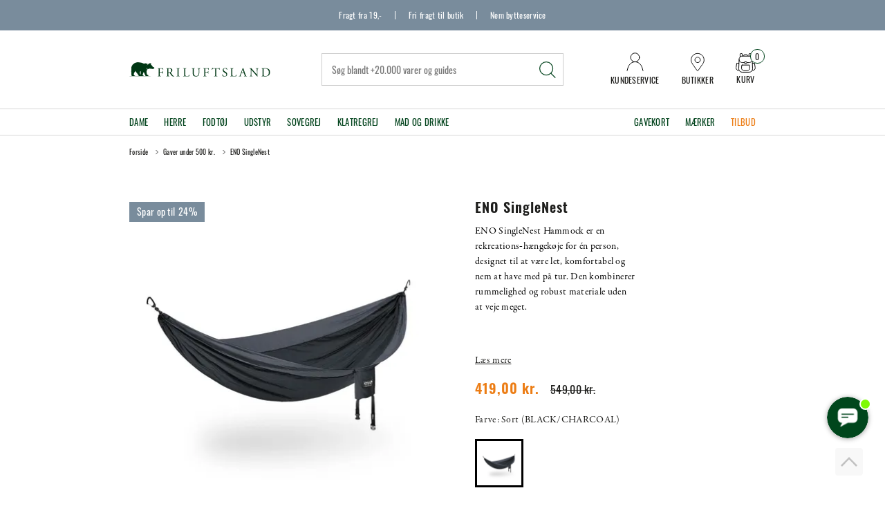

--- FILE ---
content_type: image/svg+xml
request_url: https://cdn.fotoagent.dk/accumolo/production/themes/friluftsland_2021/images/icons/icon-top-location.svg?u=fuq8i5
body_size: 422
content:
<?xml version="1.0" encoding="UTF-8"?>
<svg width="21px" height="28px" viewBox="0 0 21 28" version="1.1" xmlns="http://www.w3.org/2000/svg" xmlns:xlink="http://www.w3.org/1999/xlink">
    <title>Icon_awesome-map-marker-alt</title>
    <g id="Page-1" stroke="none" stroke-width="1" fill="none" fill-rule="evenodd">
        <g id="Group-1461" transform="translate(-7.000000, -3.000000)" stroke="#000000">
            <path d="M16.45,29.864 C9.027,19.109 7.65,18.005 7.65,14.05 C7.65,8.6359526 12.0389526,4.247 17.453,4.247 C22.8670474,4.247 27.256,8.6359526 27.256,14.05 C27.256,18.002 25.879,19.106 18.456,29.861 C18.2269155,30.187943 17.8529922,30.3828742 17.4537791,30.3834726 C17.054566,30.3840683 16.6800614,30.1902563 16.45,29.864 L16.45,29.864 Z M17.45,18.1370011 C19.1023187,18.1382133 20.5926516,17.143921 21.2259942,15.6178032 C21.8593368,14.0916853 21.5109489,12.3343194 20.3432982,11.1652384 C19.1756474,9.99615746 17.4187093,9.64561849 15.8918173,10.2770925 C14.3649253,10.9085665 13.3688094,12.3976811 13.3679995,14.05 C13.366895,16.305693 15.1943073,18.1353437 17.45,18.1370011 Z" id="Icon_awesome-map-marker-alt"></path>
        </g>
    </g>
</svg>

--- FILE ---
content_type: text/javascript
request_url: https://cdn.fotoagent.dk/accumolo/production/ci/master_stateserver_a/1.6089.0//scripts/domf/sticky-kit/jquery.sticky-kit.js
body_size: 1066
content:
/**
@license Sticky-kit v1.1.2 | WTFPL | Leaf Corcoran 2015 | http://leafo.net
 */
(function(){var t,n;t=this.jQuery||window.jQuery;n=t(window);t.fn.stick_in_parent=function(i){var s,a,e,v,h,c,y,r,u,o,l,f;for(i==null&&(i={}),f=i.sticky_class,c=i.inner_scrolling,l=i.recalc_every,o=i.parent,u=i.offset_top,r=i.spacer,e=i.bottoming,u==null&&(u=0),o==null&&(o=void 0),c==null&&(c=!0),f==null&&(f="is_stuck"),s=t(document),e==null&&(e=!0),v=function(i,h,a,v,y,p,w,b){var it,ot,nt,et,st,d,g,rt,ut,ft,k,tt;if(!i.data("sticky_kit")){if(i.data("sticky_kit",!0),st=s.height(),g=i.parent(),o!=null&&(g=g.closest(o)),!g.length)throw"failed to find stick parent";if(nt=!1,it=!1,k=r!=null?r&&i.closest(r):t("<div />"),k&&k.css("position",i.css("position")),rt=function(){var n,t,e;if(!b)return st=s.height(),n=parseInt(g.css("border-top-width"),10),t=parseInt(g.css("padding-top"),10),h=parseInt(g.css("padding-bottom"),10),a=g.offset().top+n+t,v=g.height(),nt&&(nt=!1,it=!1,r==null&&(i.insertAfter(k),k.detach()),i.css({position:"",top:"",width:"",bottom:""}).removeClass(f),e=!0),y=i.offset().top-(parseInt(i.css("margin-top"),10)||0)-u,p=i.outerHeight(!0),w=i.css("float"),k&&k.css({width:i.outerWidth(!0),height:p,display:i.css("display"),"vertical-align":i.css("vertical-align"),float:w}),e?tt():void 0},rt(),p!==v){et=void 0;d=u;ft=l;tt=function(){var o,ht,ut,t,tt,ot,ct;if(!b)return ut=!1,ft!=null&&(ft-=1,ft<=0&&(ft=l,rt(),ut=!0)),ut||s.height()===st||(rt(),ut=!0),t=n.scrollTop(),et!=null&&(ht=t-et),et=t,nt?(e&&(tt=t+p+d>v+a,it&&!tt&&(it=!1,i.css({position:"fixed",bottom:"",top:d}).trigger("sticky_kit:unbottom"))),t<y&&(nt=!1,d=u,r==null&&((w==="left"||w==="right")&&i.insertAfter(k),k.detach()),o={position:"",width:"",top:""},i.css(o).removeClass(f).trigger("sticky_kit:unstick")),c&&(ot=n.height(),p+u>ot&&(it||(d-=ht,d=Math.max(ot-p,d),d=Math.min(u,d),nt&&i.css({top:d+"px"}))))):t>y&&(i.hasClass("otherside__loadingmore")?(ct=i.data("prevCss"),nt=!1,o={position:"absolute",top:ct.top}):(nt=!0,o={position:"fixed",top:d},o.width=i.css("box-sizing")==="border-box"?i.outerWidth()+"px":i.width()+"px"),i.css(o).addClass(f),r==null&&(i.after(k),(w==="left"||w==="right")&&k.append(i)),i.removeClass("otherside__loadingmore"),i.trigger("sticky_kit:stick")),nt&&e&&(tt==null&&(tt=t+p+d>v+a),!it&&tt)?(it=!0,g.css("position")==="static"&&g.css({position:"relative"}),i.css({position:"absolute",bottom:h,top:"auto"}).trigger("sticky_kit:bottom")):void 0};ut=function(){return rt(),tt()};ot=function(){return b=!0,n.off("touchmove",tt),n.off("scroll",tt),n.off("resize",ut),t(document.body).off("sticky_kit:recalc",ut),i.off("sticky_kit:detach",ot),i.removeData("sticky_kit"),i.css({position:"",bottom:"",top:"",width:""}),g.position("position",""),nt?(r==null&&((w==="left"||w==="right")&&i.insertAfter(k),k.remove()),i.removeClass(f)):void 0};n.on("touchmove",tt);n.on("scroll",tt);n.on("resize",ut);t(document.body).on("sticky_kit:recalc",ut);i.on("sticky_kit:detach",ot);return setTimeout(tt,0)}}},h=0,y=this.length;h<y;h++)a=this[h],v(t(a));return this}}).call(this);

--- FILE ---
content_type: image/svg+xml
request_url: https://cdn.fotoagent.dk/accumolo/production/themes/friluftsland_2021/images/logo.svg?u=fuq8i5
body_size: 6503
content:
<?xml version="1.0" encoding="UTF-8"?>
<svg width="253px" height="26px" viewBox="0 0 253 26" version="1.1" xmlns="http://www.w3.org/2000/svg" xmlns:xlink="http://www.w3.org/1999/xlink">
    <title>Group 1457</title>
    <defs>
        <rect id="path-1" x="0" y="0" width="45.283" height="25.398"></rect>
        <rect id="path-3" x="0" y="0" width="252.561" height="25.804"></rect>
    </defs>
    <g id="Page-1" stroke="none" stroke-width="1" fill="none" fill-rule="evenodd">
        <g id="Group-1457">
            <g id="Group_1457-2-Clipped">
                <mask id="mask-2" fill="white">
                    <use xlink:href="#path-1"></use>
                </mask>
                <g id="Rectangle_1138"></g>
                <g id="Group_1457-2" mask="url(#mask-2)" fill="#003714" fill-rule="nonzero">
                    <path d="M41.909,7.632 C41.138,6.039 39.498,5.038 38.492,3.672 C38.8738189,3.07586777 39.0520643,2.37200893 39,1.666 C38.038,1.299 37.355,1.982 36.722,2.666 C36.399,2.349 36.899,1.666 36.399,1.299 C34.849,3.077 32.799,4.26 31.528,6.039 C31.344,4.811 33.395,4.127 32.799,2.989 C30.889,2.439 28.427,1.071 26.561,2.667 C25.194,2.167 23.783,1.528 22.322,1.067 C19.455,0.57 16.266,-0.567 13.21,0.343 C11.7623618,0.639327177 10.3661175,1.14674609 9.066,1.849 C8.066,3.166 6.149,3.487 5.561,5.216 C3.284,7.86 3.561,11.138 3.6,14.511 C3.5185203,17.0020569 3.56458054,19.4956515 3.738,21.982 C4.01284267,22.8895425 4.20955958,23.8189296 4.326,24.76 C2.916,25.082 0.91,24.443 0,25.4 L38.265,25.4 L38.86,25.26 C37.037,24.717 35.171,25.083 33.35,24.672 C33.804,24.35 34.671,24.4 34.671,23.762 C33.849,22.623 32.255,22.895 31.527,21.667 C31.204,19.022 30.521,16.15 31.843,13.695 C32.254,12.277 31.204,11.138 30.888,9.956 C32.027,10.183 32.394,11.461 32.571,12.461 C33.121,13.189 33.989,12.101 34.671,11.873 C36.215,10.779 37.905,11.961 39.498,11.734 C40.9212791,12.0505416 42.3967209,12.0505416 43.82,11.734 C44.4266724,11.2679164 44.9256844,10.6764694 45.283,10 C44.548,9.14 42.776,8.685 41.776,8.134 C41.82,8.001 41.592,7.723 41.909,7.634 M10.572,24.759 C9.751,23.804 8.295,23.119 7.928,21.753 C8.33012139,19.7442932 9.22336892,17.866412 10.528,16.287 L9.942,14.848 C12.5883475,17.9489294 15.0774754,21.1806571 17.4,24.531 C15.256,24.715 12.844,24.715 10.567,24.759 M20,22.481 C19.0168088,20.8232715 18.6619201,18.8674801 19,16.97 C19.639,16.787 20.323,16.47 20.867,16.376 C20.044,18.382 21.006,20.659 20.001,22.476 M25.239,23.887 C24.828,23.57 23.968,23.615 23.873,22.976 C24.3742657,21.2199114 24.9977883,19.5010475 25.739,17.832 L25.739,17.055 C26.79,19.555 28.018,22.115 29.251,24.666 C28.018,24.755 26.195,25.254 25.239,23.888" id="Path_1632"></path>
                </g>
            </g>
            <g id="Group_1459-Clipped">
                <mask id="mask-4" fill="white">
                    <use xlink:href="#path-3"></use>
                </mask>
                <g id="Rectangle_1139"></g>
                <g id="Group_1459" mask="url(#mask-4)" fill="#003714" fill-rule="nonzero">
                    <g transform="translate(50.000000, 10.000000)">
                        <path d="M4.651,7.02 C4.651,7.62 4.718,7.62 5.387,7.62 L6.903,7.62 C7.53936777,7.64768868 8.17681767,7.60273169 8.803,7.486 C9.048,7.397 9.226,7.286 9.36,6.706 L9.56,5.814 C9.72983998,5.68028563 9.96916002,5.68028563 10.139,5.814 C10.139,6.349 10.05,7.241 10.05,8.066 C10.05,8.866 10.139,9.715 10.139,10.228 C10.05,10.362 9.715,10.362 9.56,10.228 L9.337,9.358 C9.27501319,8.96519103 9.00048383,8.63906709 8.624,8.511 C8.0577803,8.40855729 7.4817297,8.37098148 6.907,8.399 L5.391,8.399 C4.722,8.399 4.655,8.422 4.655,8.999 L4.655,12.099 C4.655,14.44 4.7,14.774 6.015,14.885 L6.773,14.952 C6.906,15.041 6.862,15.442 6.728,15.509 C5.413,15.464 4.655,15.442 3.763,15.442 C2.782,15.442 2.024,15.464 0.977,15.509 C0.828166868,15.3591543 0.80915218,15.1237948 0.932,14.952 L1.489,14.885 C2.782,14.729 2.827,14.439 2.827,12.099 L2.827,4.078 C2.827,1.737 2.782,1.425 1.489,1.269 L1.132,1.224 C0.998,1.134 1.043,0.734 1.177,0.667 C2.113,0.712 2.871,0.734 3.763,0.734 L7.863,0.734 C9.289,0.734 10.583,0.734 10.872,0.667 C10.872,1.692 10.894,2.767 10.939,3.61 C10.8047745,3.7672284 10.5728527,3.79627281 10.404,3.677 C10.226,2.677 9.958,1.849 8.844,1.559 C8.13044374,1.43220734 7.40474985,1.38724989 6.681,1.425 L5.321,1.425 C4.652,1.425 4.652,1.47 4.652,2.317 L4.651,7.02 Z" id="Path_1633"></path>
                        <path d="M18.319,4.1 C18.319,1.982 18.252,1.6 17.338,1.491 L16.625,1.402 C16.5479687,1.32829129 16.5062654,1.22507414 16.5104731,1.11854203 C16.5146808,1.01200991 16.5643951,0.91240351 16.647,0.845 C17.896,0.734 19.433,0.667 21.618,0.667 C22.8948034,0.584546409 24.1725075,0.813798732 25.341,1.335 C26.5214755,1.91700051 27.2470385,3.14104502 27.191,4.456 C27.1170814,6.15188906 26.0113203,7.62914778 24.405,8.178 C24.294,8.312 24.405,8.535 24.516,8.713 C26.299,11.588 27.481,13.372 28.996,14.642 C29.4292834,15.0082307 29.9680285,15.2268113 30.534,15.266 C30.5895779,15.2962261 30.6259811,15.3526299 30.6306323,15.4157242 C30.6352835,15.4788185 30.6075448,15.5399508 30.557,15.578 C30.2369542,15.661526 29.9066174,15.6989036 29.576,15.689 C27.676,15.689 26.544,15.132 24.961,12.881 C24.382,12.056 23.468,10.518 22.776,9.515 C22.4361096,8.98479729 21.8153075,8.70518144 21.193,8.802 C20.193,8.802 20.145,8.824 20.145,9.292 L20.145,12.101 C20.145,14.442 20.19,14.709 21.483,14.887 L21.951,14.954 C22.0721802,15.126253 22.0532607,15.3604343 21.906,15.511 C20.906,15.466 20.145,15.444 19.253,15.444 C18.317,15.444 17.514,15.466 16.467,15.511 C16.3169588,15.3617125 16.2978702,15.1254378 16.422,14.954 L16.979,14.887 C18.272,14.731 18.317,14.441 18.317,12.101 L18.319,4.1 Z M20.147,7.288 C20.116921,7.53497854 20.1397604,7.78553077 20.214,8.023 C20.281,8.09 20.614,8.135 21.752,8.135 C22.5613156,8.19664127 23.3686915,7.99304213 24.052,7.555 C24.8562263,6.87354899 25.2732643,5.83974372 25.167,4.791 C25.2136896,3.84311606 24.8480343,2.92138056 24.1642457,2.26327952 C23.4804571,1.60517848 22.5454026,1.2750675 21.6,1.358 C20.218,1.358 20.151,1.448 20.151,2.071 L20.147,7.288 Z" id="Path_1634"></path>
                        <path d="M36.577,4.122 C36.577,1.759 36.532,1.38 35.217,1.269 L34.66,1.225 C34.526,1.135 34.571,0.735 34.704,0.668 C35.819,0.712 36.577,0.735 37.513,0.735 C38.404,0.735 39.162,0.712 40.277,0.668 C40.41,0.735 40.455,1.136 40.322,1.225 L39.765,1.269 C38.45,1.38 38.405,1.759 38.405,4.122 L38.405,12.058 C38.405,14.421 38.45,14.733 39.765,14.889 L40.322,14.956 C40.456,15.045 40.411,15.446 40.277,15.513 C39.162,15.468 38.404,15.446 37.513,15.446 C36.577,15.446 35.819,15.468 34.704,15.513 C34.5558775,15.3627175 34.5373104,15.1276752 34.66,14.956 L35.217,14.889 C36.532,14.733 36.577,14.421 36.577,12.058 L36.577,4.122 Z" id="Path_1635"></path>
                        <path d="M48.639,4.078 C48.639,1.737 48.594,1.378 47.19,1.269 L46.633,1.225 C46.499,1.135 46.544,0.735 46.678,0.668 C47.926,0.712 48.684,0.735 49.578,0.735 C50.448,0.735 51.205,0.712 52.32,0.668 C52.454,0.735 52.498,1.136 52.365,1.225 L51.83,1.269 C50.515,1.381 50.47,1.738 50.47,4.078 L50.47,11.835 C50.47,13.235 50.537,13.819 50.938,14.242 C51.183,14.488 51.607,14.755 53.368,14.755 C55.263,14.755 55.731,14.666 56.088,14.465 C56.7774458,13.8834847 57.2875679,13.118128 57.559,12.258 C57.693,12.147 58.116,12.236 58.116,12.392 C57.8996666,13.4586595 57.5863654,14.5033318 57.18,15.513 C56.043,15.468 53.925,15.446 51.629,15.446 L49.578,15.446 C48.642,15.446 47.928,15.468 46.678,15.513 C46.5291669,15.3631543 46.5101522,15.1277948 46.633,14.956 L47.302,14.889 C48.595,14.755 48.639,14.443 48.639,12.103 L48.639,4.078 Z" id="Path_1636"></path>
                        <path d="M74.567,6.329 C74.567,4.947 74.522,2.384 74.143,1.715 C73.8636373,1.39624354 73.4532076,1.22366395 73.03,1.247 L72.473,1.202 C72.3483142,1.03859263 72.3677701,0.807283621 72.518,0.667 C73.365,0.712 74.19,0.734 75.059,0.734 C75.995,0.734 76.597,0.712 77.399,0.667 C77.5563803,0.803734165 77.5763286,1.0408978 77.444,1.202 L76.909,1.247 C76.4712241,1.22614923 76.05241,1.42728525 75.795,1.782 C75.5173817,3.28107554 75.412697,4.80705651 75.483,6.33 L75.483,8.852 C75.483,10.791 75.171,12.842 73.922,14.179 C72.7799459,15.2731356 71.2446955,15.8601219 69.664,15.807 C68.1732502,15.9026475 66.6966547,15.4684172 65.495,14.581 C64.314,13.6 63.756,11.972 63.756,9.32 L63.756,4.052 C63.756,1.734 63.711,1.352 62.418,1.243 L61.861,1.198 C61.727,1.109 61.772,0.73 61.906,0.663 C63.021,0.708 63.779,0.73 64.67,0.73 C65.584,0.73 66.32,0.708 67.412,0.663 C67.546,0.73 67.591,1.109 67.457,1.198 L66.922,1.243 C65.629,1.354 65.584,1.733 65.584,4.052 L65.584,8.867 C65.584,12.456 66.698,14.819 70.109,14.819 C73.342,14.819 74.568,12.278 74.568,8.889 L74.567,6.329 Z" id="Path_1637"></path>
                        <path d="M86.407,7.02 C86.407,7.62 86.474,7.62 87.143,7.62 L88.659,7.62 C89.2937044,7.64734274 89.9294591,7.602387 90.554,7.486 C90.799,7.397 90.977,7.286 91.111,6.706 L91.311,5.814 C91.48084,5.68028563 91.72016,5.68028563 91.89,5.814 C91.89,6.349 91.801,7.241 91.801,8.066 C91.801,8.866 91.89,9.715 91.89,10.228 C91.801,10.362 91.466,10.362 91.311,10.228 L91.088,9.358 C91.0258017,8.96528755 90.7513527,8.63925898 90.375,8.511 C89.8091153,8.40857275 89.2333976,8.37099677 88.659,8.399 L87.143,8.399 C86.474,8.399 86.407,8.422 86.407,8.999 L86.407,12.099 C86.407,14.44 86.452,14.774 87.767,14.885 L88.525,14.952 C88.659,15.041 88.614,15.442 88.48,15.509 C87.165,15.464 86.407,15.442 85.516,15.442 C84.535,15.442 83.777,15.464 82.73,15.509 C82.5811669,15.3591543 82.5621522,15.1237948 82.685,14.952 L83.242,14.885 C84.535,14.729 84.58,14.439 84.58,12.099 L84.58,4.078 C84.58,1.737 84.535,1.425 83.242,1.269 L82.886,1.224 C82.752,1.134 82.797,0.734 82.931,0.667 C83.867,0.712 84.625,0.734 85.517,0.734 L89.617,0.734 C91.044,0.734 92.337,0.734 92.627,0.667 C92.627,1.692 92.649,2.767 92.693,3.61 C92.5587745,3.7672284 92.3268527,3.79627281 92.158,3.677 C91.98,2.677 91.713,1.849 90.598,1.559 C89.8847735,1.43226605 89.1594175,1.38730874 88.436,1.425 L87.076,1.425 C86.407,1.425 86.407,1.47 86.407,2.317 L86.407,7.02 Z" id="Path_1638"></path>
                        <path d="M105.937,12.103 C105.937,14.444 105.981,14.778 107.274,14.889 L107.987,14.956 C108.121,15.045 108.076,15.446 107.942,15.513 C106.671,15.468 105.913,15.446 105.022,15.446 C104.131,15.446 103.35,15.468 101.922,15.513 C101.846923,15.4397874 101.804586,15.3393645 101.804586,15.2345 C101.804586,15.1296355 101.846923,15.0292126 101.922,14.956 L102.722,14.889 C103.993,14.778 104.104,14.443 104.104,12.103 L104.104,2.138 C104.104,1.447 104.104,1.425 103.436,1.425 L102.21,1.425 C101.260232,1.31914608 100.30119,1.51396253 99.468,1.982 C99.0219922,2.41190626 98.6799759,2.93792735 98.468,3.52 C98.2642969,3.63344425 98.0073103,3.56432373 97.888,3.364 C98.2511377,2.27885383 98.5342298,1.16854451 98.735,0.042 C98.8708067,-0.0138964479 99.0231933,-0.0138964479 99.159,0.042 C99.293,0.755 100.029,0.733 101.054,0.733 L110.083,0.733 C111.283,0.733 111.483,0.688 111.822,0.109 C111.933,0.064 112.178,0.087 112.222,0.176 C111.967858,1.28666757 111.855629,2.42508701 111.888,3.564 C111.738278,3.73263742 111.481941,3.75252564 111.308,3.609 C111.241,3.052 111.085,2.227 110.751,1.981 C109.965412,1.5374345 109.063536,1.34317904 108.165,1.424 L106.582,1.424 C105.913,1.424 105.935,1.447 105.935,2.182 L105.937,12.103 Z" id="Path_1639"></path>
                        <path d="M120.894,15.803 C119.682605,15.8355632 118.48371,15.5511789 117.416,14.978 C117.055838,13.9752913 116.85343,12.9227726 116.816,11.858 C116.927,11.702 117.261,11.658 117.351,11.791 C117.685,12.928 118.599,15.112 121.185,15.112 C121.90494,15.1847021 122.621586,14.9459065 123.154022,14.4558964 C123.686459,13.9658864 123.983807,13.271488 123.971,12.548 C124.024135,11.2397783 123.310028,10.0205603 122.143,9.427 L120.025,8.045 C118.626628,7.25554614 117.721306,5.81350119 117.618,4.211 C117.618,2.094 119.267,0.377 122.166,0.377 C122.866219,0.389039241 123.562358,0.486424721 124.239,0.667 C124.491925,0.745985154 124.754216,0.791045398 125.019,0.801 C125.280108,1.68422889 125.414779,2.59999358 125.419,3.521 C125.33,3.655 124.973,3.721 124.862,3.588 C124.65561,2.09015953 123.340296,0.997390677 121.83,1.069 C121.132691,0.97177632 120.428726,1.19423953 119.913914,1.67451095 C119.399101,2.15478238 119.128361,2.84162797 119.177,3.544 C119.306177,4.71867508 120.018113,5.74936558 121.071,6.286 L122.855,7.4 C124.494032,8.21259206 125.561391,9.8523254 125.641,11.68 C125.641,14.132 123.791,15.804 120.893,15.804" id="Path_1640"></path>
                        <path d="M133.047,4.078 C133.047,1.737 133.002,1.378 131.598,1.269 L131.041,1.225 C130.907,1.135 130.952,0.735 131.086,0.668 C132.334,0.712 133.092,0.735 133.986,0.735 C134.855,0.735 135.613,0.712 136.728,0.668 C136.861,0.735 136.906,1.136 136.773,1.225 L136.238,1.269 C134.923,1.381 134.878,1.738 134.878,4.078 L134.878,11.835 C134.878,13.235 134.945,13.819 135.346,14.242 C135.592,14.488 136.015,14.755 137.776,14.755 C139.676,14.755 140.139,14.666 140.496,14.465 C141.185694,13.8837067 141.695869,13.118272 141.967,12.258 C142.101,12.147 142.524,12.236 142.524,12.392 C142.307667,13.4586595 141.994365,14.5033318 141.588,15.513 C140.451,15.468 138.333,15.446 136.037,15.446 L133.986,15.446 C133.05,15.446 132.336,15.468 131.086,15.513 C130.937167,15.3631543 130.918152,15.1277948 131.041,14.956 L131.709,14.889 C133.002,14.755 133.047,14.443 133.047,12.103 L133.047,4.078 Z" id="Path_1641"></path>
                        <path d="M155.899,10.277 C155.743,9.787 155.654,9.72 154.985,9.72 L151.619,9.72 C151.062,9.72 150.928,9.787 150.772,10.255 L149.992,12.596 C149.759908,13.1923729 149.595544,13.8129306 149.502,14.446 C149.502,14.714 149.614,14.846 150.149,14.891 L150.885,14.958 C150.963714,15.0327343 151.00439,15.1390688 150.99565,15.2472572 C150.986909,15.3554456 150.929691,15.4538712 150.84,15.515 C150.261,15.47 149.57,15.47 148.522,15.448 C147.786,15.448 146.984,15.493 146.382,15.515 C146.235126,15.3642585 146.21623,15.1303645 146.337,14.958 L147.072,14.891 C147.706044,14.8516353 148.244362,14.4122905 148.41,13.799 C148.81,12.773 149.436,11.325 150.372,8.828 L152.646,2.81 C152.906668,2.32382213 153.037226,1.77851384 153.025,1.227 C153.485828,1.06403969 153.888775,0.769564534 154.184,0.38 C154.328135,0.361657149 154.466117,0.44428107 154.518,0.58 C154.808,1.561 155.165,2.586 155.499,3.567 L158.553,12.528 C159.199,14.445 159.489,14.78 160.448,14.891 L161.048,14.958 C161.181654,15.1196135 161.181654,15.3533865 161.048,15.515 C160.134,15.47 159.354,15.448 158.348,15.448 C157.278,15.448 156.431,15.493 155.784,15.515 C155.698783,15.4506838 155.645116,15.3530142 155.636518,15.2465973 C155.627921,15.1401803 155.665213,15.0351621 155.739,14.958 L156.386,14.891 C156.854,14.847 157.166,14.713 157.166,14.491 C157.122679,14.0858977 157.025488,13.6883888 156.877,13.309 L155.899,10.277 Z M151.485,8.293 C151.307,8.806 151.329,8.828 151.953,8.828 L154.695,8.828 C155.342,8.828 155.386,8.739 155.186,8.137 L153.986,4.503 C153.839315,4.02790884 153.668425,3.56063168 153.474,3.103 L153.429,3.103 C153.22757,3.531578 153.048986,3.97052647 152.894,4.418 L151.485,8.293 Z" id="Path_1642"></path>
                        <path d="M179.887,11.652 C179.887,12.32 179.887,14.973 179.954,15.552 C179.885011,15.7207456 179.71065,15.8214962 179.53,15.797 C179.262,15.418 178.616,14.638 176.677,12.431 L171.505,6.552 C170.905,5.861 169.387,4.033 168.919,3.543 L168.877,3.543 C168.77741,4.01915966 168.739765,4.50619206 168.765,4.992 L168.765,9.852 C168.765,10.899 168.787,13.797 169.165,14.466 C169.299,14.711 169.745,14.845 170.302,14.89 L170.993,14.957 C171.126948,15.1255691 171.107271,15.36912 170.948,15.514 C169.948,15.469 169.165,15.447 168.34,15.447 C167.404,15.447 166.802,15.469 166.022,15.514 C165.8646,15.3682058 165.845046,15.1261711 165.977,14.957 L166.577,14.89 C167.09,14.823 167.446,14.69 167.558,14.444 C167.818532,12.9281 167.915754,11.3886323 167.848,9.852 L167.848,3.408 C167.920462,2.82918033 167.742163,2.24697843 167.358,1.808 C166.964717,1.48935728 166.481322,1.30222525 165.976,1.273 L165.597,1.229 C165.463,1.095 165.463,0.76 165.641,0.672 C166.578,0.739 167.759,0.739 168.16,0.739 C168.503153,0.740936046 168.846013,0.718546609 169.186,0.672 C169.631,1.809 172.262,4.751 172.998,5.572 L175.16,8.002 C176.698,9.719 177.79,10.967 178.838,12.037 L178.883,12.037 C178.978281,11.7347552 179.008611,11.4157858 178.972,11.101 L178.972,6.329 C178.972,5.282 178.95,2.384 178.527,1.715 C178.393,1.515 178.036,1.38 177.145,1.269 L176.766,1.225 C176.61,1.091 176.632,0.735 176.811,0.668 C177.836,0.712 178.595,0.735 179.441,0.735 C180.4,0.735 180.979,0.712 181.741,0.668 C181.821814,0.735262275 181.872133,0.832237652 181.8806,0.937039519 C181.889067,1.04184139 181.854968,1.14563683 181.786,1.225 L181.474,1.269 C180.761,1.38 180.315,1.559 180.226,1.737 C179.847,2.537 179.892,5.304 179.892,6.329 L179.887,11.652 Z" id="Path_1643"></path>
                        <path d="M189.052,3.631 C189.052,2.071 188.94,1.603 188.004,1.469 L187.514,1.402 C187.422988,1.33636917 187.371013,1.22942413 187.375643,1.11731199 C187.380272,1.00519986 187.440887,0.902903951 187.537,0.845 C189.432,0.734 191.237,0.667 193.137,0.667 C194.797049,0.596776362 196.456327,0.822979948 198.037,1.335 C200.834531,2.28500523 202.675914,4.95964732 202.565,7.912 C202.631353,10.6871093 201.120572,13.2604733 198.665,14.555 C197.110507,15.3067684 195.398044,15.6737492 193.672,15.625 C192.245,15.625 190.819,15.447 190.038,15.447 C189.102,15.447 188.299,15.469 187.252,15.514 C187.103167,15.3641543 187.084152,15.1287948 187.207,14.957 L187.719,14.89 C189.012,14.712 189.057,14.444 189.057,12.104 L189.052,3.631 Z M190.88,11.59 C190.777235,12.4265334 190.932867,13.2744832 191.326,14.02 C191.816,14.711 192.663,14.934 194.067,14.934 C198.392,14.934 200.331,12.103 200.331,7.956 C200.331,5.504 199.15,1.356 193.309,1.356 C192.559189,1.29117881 191.80446,1.39787366 191.102,1.668 C190.923,1.802 190.879,2.359 190.879,3.362 L190.88,11.59 Z" id="Path_1644"></path>
                    </g>
                </g>
            </g>
        </g>
    </g>
</svg>

--- FILE ---
content_type: image/svg+xml
request_url: https://cdn.fotoagent.dk/accumolo/production/themes/friluftsland_2021/images/icons/logo-footer.svg?u=fuq8i5
body_size: 3392
content:
<svg xmlns="http://www.w3.org/2000/svg" xmlns:xlink="http://www.w3.org/1999/xlink" width="230" height="55.658" viewBox="0 0 230 55.658">
  <defs>
    <clipPath id="clip-path">
      <rect id="Rectangle_1283" data-name="Rectangle 1283" width="230" height="55.658" fill="#fff"/>
    </clipPath>
    <clipPath id="clip-path-2">
      <rect id="Rectangle_1284" data-name="Rectangle 1284" width="51.624" height="28.954" fill="#fff"/>
    </clipPath>
  </defs>
  <g id="Group_1663" data-name="Group 1663" transform="translate(0 0.001)">
    <g id="Group_1641" data-name="Group 1641" transform="translate(0 -0.001)">
      <g id="Group_1640" data-name="Group 1640" clip-path="url(#clip-path)">
        <path id="Path_1825" data-name="Path 1825" d="M4.336,40.915c0,.687.076.687.838.687H6.9a9.577,9.577,0,0,0,2.16-.153c.279-.1.482-.228.635-.89l.229-1.016a.533.533,0,0,1,.66,0c0,.61-.1,1.626-.1,2.567,0,.915.1,1.881.1,2.465-.1.153-.482.153-.66,0l-.254-.991a1.225,1.225,0,0,0-.813-.966A8.659,8.659,0,0,0,6.9,42.491H5.174c-.762,0-.838.025-.838.685V46.71c0,2.669.051,3.05,1.55,3.177l.864.075c.153.1.1.56-.05.636-1.5-.051-2.364-.076-3.38-.076-1.119,0-1.983.025-3.177.076a.5.5,0,0,1-.051-.636l.636-.075c1.473-.178,1.525-.509,1.525-3.177V37.56c0-2.669-.051-3.024-1.525-3.2l-.407-.05c-.153-.1-.1-.559.051-.635,1.067.05,1.931.076,2.948.076H8c1.626,0,3.1,0,3.432-.076,0,1.169.025,2.388.075,3.354a.455.455,0,0,1-.609.076c-.2-1.144-.509-2.084-1.779-2.414a10.845,10.845,0,0,0-2.466-.153H5.1c-.763,0-.763.051-.763,1.017Z" transform="translate(0 4.73)" fill="#fff"/>
        <path id="Path_1826" data-name="Path 1826" d="M19.826,41.221a2,2,0,0,0,.076.838c.076.076.457.127,1.754.127a4.259,4.259,0,0,0,2.617-.66,3.644,3.644,0,0,0,1.272-3.151,3.743,3.743,0,0,0-4.067-3.914c-1.576,0-1.653.1-1.653.813Zm-2.084-3.635c0-2.414-.076-2.847-1.118-2.974l-.814-.1a.424.424,0,0,1,.026-.635c1.423-.127,3.176-.2,5.667-.2a8.987,8.987,0,0,1,4.245.763,3.787,3.787,0,0,1,2.11,3.558,4.7,4.7,0,0,1-3.177,4.244c-.128.153,0,.407.127.61,2.033,3.279,3.38,5.312,5.109,6.761a3.048,3.048,0,0,0,1.754.712.213.213,0,0,1,.025.356,3.963,3.963,0,0,1-1.119.127c-2.16,0-3.457-.635-5.261-3.2-.66-.94-1.7-2.694-2.491-3.838a1.814,1.814,0,0,0-1.8-.813c-1.144,0-1.2.025-1.2.56v3.2c0,2.669.051,2.974,1.526,3.177l.534.076a.5.5,0,0,1-.051.635c-1.144-.051-2.008-.076-3.024-.076-1.067,0-1.982.025-3.177.076a.49.49,0,0,1-.05-.635l.635-.076c1.475-.178,1.525-.509,1.525-3.177Z" transform="translate(2.176 4.73)" fill="#fff"/>
        <path id="Path_1827" data-name="Path 1827" d="M36,37.611c0-2.694-.051-3.126-1.55-3.254l-.636-.05c-.152-.1-.1-.559.051-.635,1.27.05,2.135.076,3.2.076,1.016,0,1.881-.026,3.151-.076.153.076.2.534.051.635l-.635.05c-1.5.128-1.551.56-1.551,3.254v9.048c0,2.694.051,3.05,1.551,3.227l.635.076c.153.1.1.559-.051.635-1.27-.051-2.135-.076-3.151-.076-1.067,0-1.932.025-3.2.076a.494.494,0,0,1-.051-.635l.636-.076c1.5-.178,1.55-.534,1.55-3.227Z" transform="translate(4.736 4.73)" fill="#fff"/>
        <path id="Path_1828" data-name="Path 1828" d="M48.093,37.56c0-2.669-.05-3.076-1.653-3.2l-.635-.051c-.152-.1-.1-.559.051-.635,1.423.051,2.288.076,3.3.076.991,0,1.856-.025,3.126-.076.153.076.2.534.051.635l-.61.051c-1.5.127-1.551.534-1.551,3.2V46.4c0,1.6.076,2.263.534,2.745.281.279.763.584,2.771.584,2.16,0,2.694-.1,3.1-.33a5.422,5.422,0,0,0,1.678-2.517c.153-.127.635-.025.635.153A20.334,20.334,0,0,1,57.827,50.6c-1.3-.05-3.71-.076-6.328-.076H49.16c-1.067,0-1.881.026-3.3.076a.494.494,0,0,1-.051-.635l.763-.076c1.475-.153,1.525-.507,1.525-3.176Z" transform="translate(6.42 4.73)" fill="#fff"/>
        <path id="Path_1829" data-name="Path 1829" d="M75.514,40.127c0-1.576-.051-4.5-.482-5.261a1.577,1.577,0,0,0-1.272-.534l-.635-.051a.459.459,0,0,1,.051-.609c.966.05,1.906.076,2.9.076,1.067,0,1.754-.026,2.669-.076a.438.438,0,0,1,.051.609l-.61.051a1.486,1.486,0,0,0-1.27.61c-.356.838-.356,3.761-.356,5.184V43c0,2.211-.356,4.549-1.779,6.074a6.694,6.694,0,0,1-4.855,1.856,7.218,7.218,0,0,1-4.752-1.4c-1.347-1.119-1.982-2.974-1.982-6v-6c0-2.644-.051-3.075-1.526-3.2l-.635-.051c-.152-.1-.1-.533.051-.609,1.27.05,2.135.076,3.151.076,1.042,0,1.881-.026,3.126-.076.153.076.2.507.051.609l-.61.051c-1.475.128-1.525.559-1.525,3.2v5.49c0,4.092,1.27,6.786,5.159,6.786,3.685,0,5.083-2.9,5.083-6.761Z" transform="translate(8.558 4.73)" fill="#fff"/>
        <path id="Path_1830" data-name="Path 1830" d="M86.089,40.915c0,.687.076.687.838.687h1.729a9.577,9.577,0,0,0,2.16-.153c.279-.1.482-.228.635-.89l.229-1.016a.533.533,0,0,1,.66,0c0,.61-.1,1.626-.1,2.567,0,.915.1,1.881.1,2.465-.1.153-.482.153-.66,0l-.254-.991a1.225,1.225,0,0,0-.813-.966,8.659,8.659,0,0,0-1.957-.127H86.927c-.762,0-.838.025-.838.685V46.71c0,2.669.051,3.05,1.55,3.177l.864.075c.153.1.1.56-.05.636-1.5-.051-2.364-.076-3.38-.076-1.119,0-1.983.025-3.177.076a.5.5,0,0,1-.051-.636l.635-.075c1.475-.178,1.526-.509,1.526-3.177V37.56c0-2.669-.051-3.024-1.526-3.2l-.406-.05c-.153-.1-.1-.559.051-.635,1.067.05,1.931.076,2.948.076h4.676c1.626,0,3.1,0,3.432-.076,0,1.169.025,2.388.076,3.354a.456.456,0,0,1-.61.076c-.2-1.144-.509-2.084-1.779-2.414a10.845,10.845,0,0,0-2.466-.153h-1.55c-.763,0-.763.051-.763,1.017Z" transform="translate(11.482 4.73)" fill="#fff"/>
        <path id="Path_1831" data-name="Path 1831" d="M106.209,46.8c0,2.669.051,3.05,1.525,3.177l.813.075c.153.1.1.56-.05.636-1.448-.051-2.313-.076-3.33-.076s-1.906.025-3.532.076a.444.444,0,0,1,0-.636l.915-.075c1.448-.128,1.576-.509,1.576-3.177V35.442c0-.787,0-.813-.763-.813h-1.4c-1.093,0-2.491.051-3.126.635a4.646,4.646,0,0,0-1.144,1.754.491.491,0,0,1-.66-.178A26.868,26.868,0,0,0,98,33.054a.631.631,0,0,1,.482,0c.153.813.991.788,2.16.788h10.294c1.373,0,1.6-.051,1.982-.713.128-.05.407-.025.457.076a15.386,15.386,0,0,0-.381,3.864.477.477,0,0,1-.66.05c-.076-.635-.254-1.575-.636-1.856a5.072,5.072,0,0,0-2.947-.635h-1.805c-.762,0-.737.026-.737.864Z" transform="translate(13.628 4.636)" fill="#fff"/>
        <path id="Path_1832" data-name="Path 1832" d="M120.608,50.969a7.925,7.925,0,0,1-3.965-.941,11.728,11.728,0,0,1-.685-3.557c.127-.179.507-.229.609-.076.382,1.3,1.424,3.786,4.372,3.786a2.886,2.886,0,0,0,3.176-2.923,3.816,3.816,0,0,0-2.084-3.557l-2.414-1.576a5.423,5.423,0,0,1-2.745-4.371c0-2.414,1.881-4.371,5.184-4.371a9.832,9.832,0,0,1,2.364.33,3.422,3.422,0,0,0,.89.153,11.144,11.144,0,0,1,.457,3.1c-.1.153-.509.229-.635.076a3.331,3.331,0,0,0-3.457-2.873c-2.491,0-3.024,1.653-3.024,2.821a4,4,0,0,0,2.16,3.126l2.033,1.27c1.6.991,3.177,2.466,3.177,4.88,0,2.8-2.11,4.7-5.414,4.7" transform="translate(16.286 4.689)" fill="#fff"/>
        <path id="Path_1833" data-name="Path 1833" d="M132.475,37.56c0-2.669-.051-3.076-1.651-3.2l-.636-.051c-.152-.1-.1-.559.051-.635,1.423.051,2.288.076,3.3.076.991,0,1.856-.025,3.126-.076.153.076.2.534.051.635l-.61.051c-1.5.127-1.55.534-1.55,3.2V46.4c0,1.6.075,2.263.533,2.745.281.279.763.584,2.77.584,2.161,0,2.695-.1,3.1-.33a5.413,5.413,0,0,0,1.678-2.517c.153-.127.635-.025.635.153a20.331,20.331,0,0,1-1.067,3.558c-1.3-.05-3.71-.076-6.328-.076h-2.338c-1.067,0-1.881.026-3.3.076a.494.494,0,0,1-.051-.635l.763-.076c1.473-.153,1.525-.507,1.525-3.176Z" transform="translate(18.272 4.73)" fill="#fff"/>
        <path id="Path_1834" data-name="Path 1834" d="M151.348,42.4c-.2.584-.177.61.535.61h3.126c.737,0,.788-.1.559-.788l-1.373-4.143a16.641,16.641,0,0,0-.584-1.6h-.051a16.018,16.018,0,0,0-.609,1.5Zm5.033,2.262c-.178-.559-.279-.635-1.042-.635H151.5c-.635,0-.787.076-.966.61l-.89,2.669a9.734,9.734,0,0,0-.559,2.11c0,.3.128.457.738.507l.838.076a.408.408,0,0,1-.051.635c-.66-.05-1.448-.05-2.642-.076-.839,0-1.754.051-2.441.076a.5.5,0,0,1-.05-.635l.838-.076a1.689,1.689,0,0,0,1.525-1.245c.457-1.169,1.169-2.82,2.236-5.667l2.593-6.862a3.656,3.656,0,0,0,.431-1.805,2.853,2.853,0,0,0,1.322-.965.358.358,0,0,1,.381.228c.331,1.118.738,2.288,1.119,3.405l3.482,10.217c.737,2.186,1.067,2.567,2.16,2.694l.687.076a.5.5,0,0,1,0,.635c-1.041-.05-1.932-.076-3.075-.076-1.22,0-2.186.051-2.923.076A.425.425,0,0,1,156.2,50l.737-.076c.535-.05.89-.2.89-.457a5.213,5.213,0,0,0-.33-1.347Z" transform="translate(20.419 4.689)" fill="#fff"/>
        <path id="Path_1835" data-name="Path 1835" d="M181.028,46.2c0,.762,0,3.786.076,4.448a.46.46,0,0,1-.484.279c-.3-.432-1.041-1.322-3.253-3.838l-5.9-6.71c-.687-.787-2.414-2.872-2.949-3.43h-.05a6.473,6.473,0,0,0-.127,1.651v5.541c0,1.194.025,4.5.457,5.261.153.279.66.432,1.3.482l.788.076a.465.465,0,0,1-.05.635c-1.144-.05-2.033-.076-2.974-.076-1.067,0-1.753.026-2.642.076a.47.47,0,0,1-.051-.635l.687-.076c.584-.076.991-.228,1.118-.507a24.54,24.54,0,0,0,.331-5.236V36.8a2.33,2.33,0,0,0-.559-1.829,2.759,2.759,0,0,0-1.576-.61l-.432-.051a.443.443,0,0,1,.051-.635c1.067.076,2.414.076,2.872.076a8.133,8.133,0,0,0,1.169-.076c.509,1.3,3.507,4.651,4.346,5.592l2.466,2.77c1.753,1.957,3,3.38,4.192,4.6h.051a2.566,2.566,0,0,0,.1-1.067V40.127c0-1.2-.025-4.5-.507-5.262-.153-.228-.56-.381-1.576-.507l-.432-.051c-.178-.152-.152-.559.051-.635,1.169.051,2.033.076,3,.076,1.093,0,1.754-.025,2.618-.076a.446.446,0,0,1,.05.635l-.356.051c-.813.127-1.322.331-1.423.534-.432.915-.381,4.067-.381,5.236Z" transform="translate(23.122 4.73)" fill="#fff"/>
        <path id="Path_1836" data-name="Path 1836" d="M190.526,46.125a4.709,4.709,0,0,0,.507,2.77c.559.788,1.525,1.042,3.126,1.042,4.931,0,7.142-3.227,7.142-7.956,0-2.8-1.347-7.522-8-7.522a5.656,5.656,0,0,0-2.517.356c-.2.153-.253.788-.253,1.932Zm-2.085-9.073c0-1.779-.128-2.313-1.2-2.466l-.559-.075a.381.381,0,0,1,.026-.636c2.16-.127,4.219-.2,6.379-.2a15.929,15.929,0,0,1,5.592.763,7.616,7.616,0,0,1,5.159,7.5A8.338,8.338,0,0,1,199.4,49.5a12.277,12.277,0,0,1-5.693,1.22c-1.626,0-3.253-.2-4.142-.2-1.067,0-1.983.026-3.177.076a.493.493,0,0,1-.051-.635l.585-.076c1.473-.2,1.525-.507,1.525-3.176Z" transform="translate(26.157 4.73)" fill="#fff"/>
      </g>
    </g>
    <g id="Group_1643" data-name="Group 1643" transform="translate(89.332 0.001)">
      <g id="Group_1642" data-name="Group 1642" clip-path="url(#clip-path-2)">
        <path id="Path_1837" data-name="Path 1837" d="M107.1,27.237c-.468-.361-1.448-.311-1.558-1.039a44.747,44.747,0,0,1,2.128-5.865v-.886c1.2,2.854,2.6,5.768,4,8.676-1.406.1-3.484.671-4.574-.886m-5.971-1.61a9.166,9.166,0,0,1-1.14-6.282c.729-.209,1.508-.569,2.128-.676-.939,2.286.159,4.883-.988,6.958m-10.748,2.6c-.936-1.089-2.6-1.869-3.014-3.427a14.151,14.151,0,0,1,2.963-6.231l-.667-1.641a138.916,138.916,0,0,1,8.508,11.039c-2.445.21-5.194.21-7.79.26M126.106,8.7c-.879-1.817-2.748-2.958-3.9-4.515a3.73,3.73,0,0,0,.578-2.286c-1.1-.419-1.875.36-2.6,1.139-.368-.36.2-1.139-.368-1.558-1.768,2.026-4.1,3.375-5.554,5.4-.21-1.4,2.129-2.179,1.449-3.477-2.178-.628-4.984-2.187-7.111-.368-1.559-.57-3.167-1.3-4.833-1.819C100.508.65,96.873-.647,93.39.39a17.2,17.2,0,0,0-4.725,1.717c-1.14,1.5-3.325,1.868-4,3.837-2.6,3.014-2.286,6.751-2.236,10.6a83.154,83.154,0,0,0,.159,8.517,18.97,18.97,0,0,1,.671,3.167c-1.608.368-3.894-.36-4.932.729h43.622l.677-.16c-2.078-.619-4.2-.2-6.281-.671.518-.367,1.506-.309,1.506-1.038-.937-1.3-2.755-.989-3.584-2.388-.368-3.015-1.147-6.29.36-9.088.469-1.616-.729-2.915-1.089-4.263,1.3.259,1.717,1.715,1.918,2.855.628.829,1.617-.411,2.395-.671,1.761-1.248,3.687.1,5.5-.159a11.329,11.329,0,0,0,4.927,0,6.071,6.071,0,0,0,1.667-1.977c-.837-.981-2.858-1.5-4-2.127.051-.152-.209-.47.152-.57" transform="translate(-78.329 -0.001)" fill="#fff"/>
      </g>
    </g>
  </g>
</svg>
